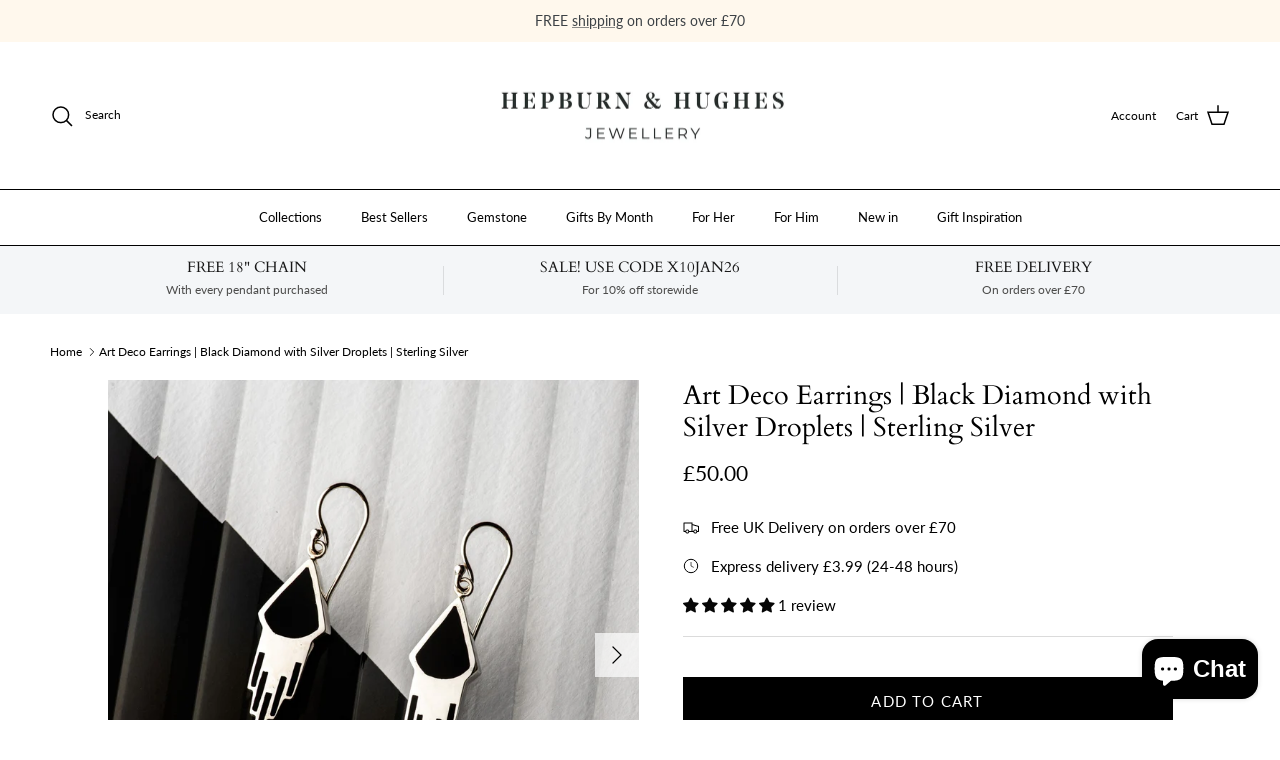

--- FILE ---
content_type: text/javascript
request_url: https://hepburnandhughes.com/cdn/shop/t/10/assets/added-notification.js?v=2949756483766986951706006347
body_size: -285
content:
if(!customElements.get("added-notification")){const AddedNotification=class extends HTMLElement{connectedCallback(){this.dismissOthers(),this.setProductTitle(this.dataset.productTitle),this.display()}disconnectedCallback(){clearTimeout(this.delayedDismissTimeout)}dismissOthers(){document.querySelectorAll(".added-notification").forEach(notification=>{notification!==this&&notification.dismiss()})}setProductTitle(productTitle){this.querySelector(".added-notification__message-title").innerText=productTitle}display(){setTimeout(()=>this.classList.remove("added-notification--hidden"),10),this.delayedDismissTimeout=setTimeout(this.dismiss.bind(this),6e3),this.querySelector(".added-notification__close").addEventListener("click",this.dismiss.bind(this)),theme.settings.cartType==="drawer"&&this.querySelectorAll('.added-notification__message-text a[href$="/cart"]').forEach(el=>{el.addEventListener("click",evt=>{evt.preventDefault(),document.querySelector(".js-cart-drawer").open(),this.dismiss()})})}dismiss(evt){evt&&evt.preventDefault(),this.classList.add("added-notification--dismissed"),setTimeout(this.remove.bind(this),2e3)}};window.customElements.define("added-notification",AddedNotification)}
//# sourceMappingURL=/cdn/shop/t/10/assets/added-notification.js.map?v=2949756483766986951706006347
